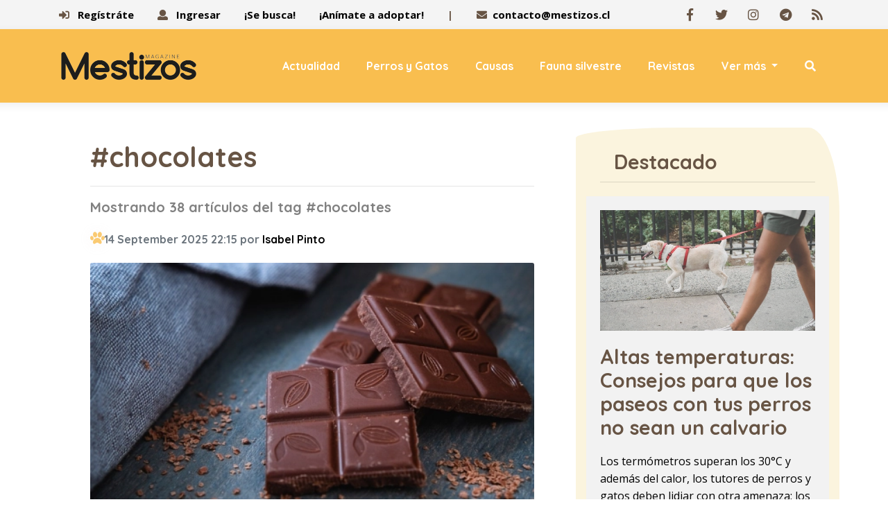

--- FILE ---
content_type: text/html
request_url: https://www.mestizos.cl/tag/chocolates/
body_size: 9597
content:
                                                                                                                                                                            <!DOCTYPE html>
<html lang="es">
   <head>
     
        <meta charset="utf-8">
   <meta name="viewport" content="width=device-width, initial-scale=1, maximum-scale=1">
   <meta name="robots" content="follow, index, max-snippet:-1, max-video-preview:-1, max-image-preview:large"/>
   <script async="" src="https://cdn.ampproject.org/v0.js"></script>
   <script async="" custom-element="amp-twitter" src="https://cdn.ampproject.org/v0/amp-twitter-0.1.js"></script>
   <script async="" custom-element="amp-instagram" src="https://cdn.ampproject.org/v0/amp-instagram-0.1.js"></script>
   <script async="" custom-element="amp-facebook" src="https://cdn.ampproject.org/v0/amp-facebook-0.1.js"></script>
   <script async="" custom-element="amp-iframe" src="https://cdn.ampproject.org/v0/amp-iframe-0.1.js"></script>
   <script async="" custom-element="amp-youtube" src="https://cdn.ampproject.org/v0/amp-youtube-0.1.js"></script>

   

   <!--[if IE]>
   <meta http-equiv="X-UA-Compatible" content="IE=edge">
   <![endif]-->
   <!-- page title -->
   
   <title>#chocolates - Mestizos Magazine</title>
   
   <!--[if lt IE 9]>
   <script src="js/respond.js"></script>
   <![endif]-->

   <script>window.pushMST_config={"vapidPK":"BOCda_4ebYdwfmqSVcGP1Y7FM3v4uZQ9pcsmJ8h12Re0N1NLmf0AhFXOl2Re5K3yZHiJwgxla7bCc04CQ2oZoko","enableOverlay":true,"swPath":"/sw.js","i18n":{}};
  var pushmasterTag = document.createElement('script');
  pushmasterTag.src = "https://cdn.pushmaster-cdn.xyz/scripts/publishers/6852d9b4cd697f7c4f92eef6/SDK.js";
  pushmasterTag.setAttribute('defer','');

  var firstScriptTag = document.getElementsByTagName('script')[0];
  firstScriptTag.parentNode.insertBefore(pushmasterTag, firstScriptTag);
</script>

   <!-- Font files -->
   <link href="https://fonts.googleapis.com/css?family=Open+Sans:400,700%7CQuicksand:400,500,700" rel="stylesheet">
   <link href="/fonts/flaticon/flaticon.css" rel="stylesheet" type="text/css">
   <link href="/fonts/fontawesome/fontawesome-all.min.css" rel="stylesheet" type="text/css">
   <!-- Fav icons -->
   <link rel="apple-touch-icon" sizes="57x57" href="/apple-icon-57x57.png">
   <link rel="apple-touch-icon" sizes="72x72" href="/apple-icon-72x72.png">
   <link rel="apple-touch-icon" sizes="114x114" href="/apple-icon-114x114.png">
   <link rel="shortcut icon" type="image/x-icon" href="/favicon.ico">
   <!-- Bootstrap core CSS -->
   <link href="/vendor/bootstrap/css/bootstrap.min.css" rel="stylesheet">
   <!-- style CSS -->
   <link href="/css/style.css?v=1.3" rel="stylesheet">
   <!-- plugins CSS -->
   <link href="/css/plugins.css" rel="stylesheet">
   <!-- Colors CSS -->
   <link href="/styles/maincolors.css" rel="stylesheet">
   <!-- LayerSlider CSS -->
   <link rel="stylesheet" href="/vendor/layerslider/css/layerslider.css">

   <meta name="keywords" content="artículos de chocolates, chocolates, mestizos" />
   <meta name="author" content="">
   
   <link rel="canonical" href="https://www.mestizos.cl/tag/chocolates/" />
   

   
   

   <meta property="og:title" content="chocolates" />
   

   
   
   
     
     
     
   

   <script type="text/javascript">
   	!function(){"use strict";function e(e){var t=!(arguments.length>1&&void 0!==arguments[1])||arguments[1],c=document.createElement("script");c.src=e,t?c.type="module":(c.async=!0,c.type="text/javascript",c.setAttribute("nomodule",""));var n=document.getElementsByTagName("script")[0];n.parentNode.insertBefore(c,n)}!function(t,c){!function(t,c,n){var a,o,r;n.accountId=c,null!==(a=t.marfeel)&&void 0!==a||(t.marfeel={}),null!==(o=(r=t.marfeel).cmd)&&void 0!==o||(r.cmd=[]),t.marfeel.config=n;var i="https://sdk.mrf.io/statics";e("".concat(i,"/marfeel-sdk.js?id=").concat(c),!0),e("".concat(i,"/marfeel-sdk.es5.js?id=").concat(c),!1)}(t,c,arguments.length>2&&void 0!==arguments[2]?arguments[2]:{})}(window,3533,{} /*config*/)}();
   </script>

   
   <meta property="og:image" content="https://img.mestizos.cl/upload/2025/09/17161D514C434D6D14120F56534945761F15171853444D7517-512x288.webp" />
   <meta property="og:image:secure_url" content="https://img.mestizos.cl/upload/2025/09/17161D514C434D6D14120F56534945761F15171853444D7517-512x288.webp" />
   <meta property="og:image:type" content="image/jpeg" />
   <meta property="og:image:width" content="1024" />
   <meta property="og:image:height" content="576" />
   <meta property="og:image:alt" content="" />
   
   <meta property="og:type" content="website" />

   
   <meta name="description" content="Revisa todos los artículos de la etiqueta chocolates" />
   
   <meta property="og:description" content="" />
   
   <meta name="description" content="chocolates" />
   

   
   <meta property="og:url" content="https://www.mestizos.cl/tag/chocolates/" />
   
   <meta property="og:site_name" content="Mestizos Magazine" />
   <meta property="fb:pages" content="496528723740054" />
   <meta property="fb:app_id" content="3222628008067244" />
   
   <meta name="twitter:title" content="chocolates" />
   
   <meta name="twitter:description" content="" />
   
   <meta name="twitter:image" content="https://img.mestizos.cl/upload/2025/09/17161D514C434D6D14120F56534945761F15171853444D7517-512x288.webp">
   <meta name="twitter:image:alt" content="" />
   
   <meta name="twitter:card" content="summary_large_image" />
   <meta name="twitter:site" content="@mestizos_cl" />

   
     
   

   
     
   

   
     <script type='application/ld+json'>
     {"@context": "http://schema.org",
     "@type": "NewsArticle",
     "mainEntityOfPage": {"@type": "WebPage","@id": "/tag/chocolates/"},
     "headline": "chocolates",
     "articleSection": "-",
     "description": "Revisa todos los artículos de la etiqueta chocolates",
     "image": [{"@type": "ImageObject","url": "https://img.mestizos.cl/upload/2025/09/17161D514C434D6D14120F56534945761F15171853444D7517-512x288.webp","width": 1024,"height": 576}],
     "datePublished": "",
     "dateModified": "",
     "author": {"@type": "Person","name": ""},
     "publisher": {"@type": "Organization","name": "Mestizos Magazine","logo": {"@type": "ImageObject","url": "/img/Logo-Mestizos-Magazine.png","width": "1300","height": "380"}}}
     </script>
   


   <script>

   dataLayer = [{
     'article_id'       : '0',
     'author_name'      : '',
     'category_name'    : '-',
     'category_slug'    : '',
     'content_type'     : 'landing',
     'canonical'        : 'https://www.mestizos.cl/tag/chocolates/',
     'publication_date' : ''
   }];
   </script>

   <!-- Google Tag Manager -->
   <script>(function(w,d,s,l,i){w[l]=w[l]||[];w[l].push({'gtm.start':
   new Date().getTime(),event:'gtm.js'});var f=d.getElementsByTagName(s)[0],
   j=d.createElement(s),dl=l!='dataLayer'?'&l='+l:'';j.async=true;j.src=
   'https://www.googletagmanager.com/gtm.js?id='+i+dl;f.parentNode.insertBefore(j,f);
   })(window,document,'script','dataLayer','GTM-MMKJQ4N');</script>
   <!-- End Google Tag Manager -->

   <script src="https://www.gstatic.com/firebasejs/8.10.1/firebase-app.js"></script>
   <script src="https://www.gstatic.com/firebasejs/8.10.1/firebase-messaging.js"></script>
   <script type="text/javascript" src="/js/push.js?v=0"></script>

   <!--<script src="/js/lazyload.js"></script>
   <script>
   window.addEventListener("load", function(event) {
   		lazyload();
   });
   </script>-->

     <script async src="https://pagead2.googlesyndication.com/pagead/js/adsbygoogle.js?client=ca-pub-5776332639570264" crossorigin="anonymous"></script>

   </head>
   <!-- ==== body starts ==== -->
   <body id="top">

      <!-- Preloader -->
      <!--<div id="preloader">
         <div class="spinner">
            <div class="bounce1"></div>
         </div>
      </div>-->
      <!-- /Preloader ends -->
      <!-- /Preloader ends -->
<nav id="main-nav" class="navbar-expand-xl fixed-top">
   <div class="row">
      <!-- Start Top Bar -->
      <div class="container-fluid top-bar">
         <div class="container">
            <div class="row">
               <div class="col-md-12">
                  <!-- Start Contact Info -->
                  <ul class="contact-details float-left">
                    <!-- if expr="$REQUEST_URI = /se-busca/" -->
                    <li><a href="#" id="openPopupRegister"><i class="fa fa-sign-in-alt" aria-hidden="true"></i> Regístráte</a></li>
                    <li><a href="#" id="openPopupLogin"><i class="fa fa-user" aria-hidden="true"></i> Ingresar</a></li>
                    <li><a title="¡Se busca!" href="/se-busca/"> ¡Se busca! </a></li>
                    <li><a title="¡Anímate a adoptar!" href="/animate-a-adoptar/"> ¡Anímate a adoptar!</a></li>
                    <li>|</li>
                    <!-- endif-->
                    <li><i class="fa fa-envelope"></i><a href="/cdn-cgi/l/email-protection#a5c6cacbd1c4c6d1cae5c8c0d6d1ccdfcad68bc6c9"><span class="__cf_email__" data-cfemail="adcec2c3d9ccced9c2edc0c8ded9c4d7c2de83cec1">[email&#160;protected]</span></a></li>
                     <!--<li><i class="fa fa-phone"></i>(123) 456-789</li>-->
                  </ul>
                  <!-- End Contact Info -->
                  <!-- Start Social Links -->
                  <ul class="social-list float-right list-inline">
                     <li class="list-inline-item"><a target="_blank" title="Facebook" href="https://www.facebook.com/mestizosmagazine"><i class="fab fa-facebook-f"></i></a></li>
                     <li class="list-inline-item"><a target="_blank" title="Twitter" href="https://twitter.com/mestizos_cl"><i class="fab fa-twitter"></i></a></li>
                     <li class="list-inline-item"><a target="_blank" title="Instagram" href="https://www.instagram.com/mestizosmagazine/"><i class="fab fa-instagram"></i></a></li>
                     <li class="list-inline-item"><a target="_blank" title="Telegram" href="https://t.me/mestizos_cl"><i class="fab fa-telegram"></i></a></li>
                     <li class="list-inline-item"><a target="_blank" title="RSS" href="https://www.mestizos.cl/rss/global.xml"><i class="fa fa-rss"></i></a></li>

                  </ul>
                  <!-- /End Social Links -->
               </div>
               <!-- col-md-12 -->
            </div>
            <!-- /row -->
         </div>
         <!-- /container -->
      </div>
      <!-- End Top bar -->
      <!-- Navbar Starts -->
      <div class="navbar container-fluid">
         <div class="container ">
            <!-- logo -->
            <a class="navbar-brand" href="/">
            <img src="/img/Logo-Mestizos-Magazine.png" title="Logo" style="width:200px">
            </a>
            <!-- Navbartoggler -->
            <button class="navbar-toggler" type="button" data-toggle="collapse" data-target="#navbarResponsive" aria-controls="navbarResponsive" aria-expanded="false" aria-label="Toggle navigation">
            <span class="navbar-toggle-icon">
            <i class="fas fa-bars"></i>
            </span>
            </button>
            <div class="collapse navbar-collapse" id="navbarResponsive">
               <ul class="navbar-nav ml-auto">
                  
                    <li class="nav-item">
                 <a class="nav-link" href="/categoria/actualidad-animal/" >Actualidad</a>
              </li><li class="nav-item">
                 <a class="nav-link" href="/categoria/perros-y-gatos/" >Perros y Gatos</a>
              </li><li class="nav-item">
                 <a class="nav-link" href="/categoria/causas/" >Causas</a>
              </li><li class="nav-item">
                 <a class="nav-link" href="/categoria/fauna-silvestre/" >Fauna silvestre</a>
              </li><li class="nav-item">
                 <a class="nav-link" href="/categoria/revistas/" >Revistas</a>
              </li><li class="nav-item dropdown">
                 <a class="nav-link dropdown-toggle" href="/categoria/mestizos-magazine/"  id="services-dropdown" data-toggle="dropdown" aria-haspopup="true" aria-expanded="false">
                 Ver más
                 </a>
                 <div class="dropdown-menu" aria-labelledby="services-dropdown" style="display: none;">
                    <a class="dropdown-item" href="/categoria/mestizos-magazine/">Mestizos Magazine</a>
                 <a class="dropdown-item" href="/categoria/adopciones/">Adopciones</a><a class="dropdown-item" href="/categoria/sociales/">Sociales</a><a class="dropdown-item" href="/categoria/marcas-conscientes/">Marcas conscientes</a><a class="dropdown-item" href="/categoria/vida-cruelty-free/">Vida Cruelty Free</a>      <a class="dropdown-item" href="/se-busca/">¡SE BUSCA!</a>
                 </div>
              </li>  
                  
                  <li class="nav-item">
                  <a class="nav-link" href="/buscador/"><i class="fa fa-search"></i></a>
                  </li>
               </ul>
               <!--/ul -->
            </div>
            <!--collapse -->
         </div>
         <!-- /container -->
      </div>
      <!-- /navbar -->
   </div>
   <!--/row -->
   

</nav>



<!-- /nav -->

<!-- /jumbotron -->


      <!-- ==== Page Content ==== -->
      <div class="page">
         <div class="container">
            <div class="row">
               <!-- Post Content Column -->
               <div class="col-lg-8 card blog-card">
                  <div class="card-body">
                     <h1 class="card-title-h1">#chocolates</h1>
                     <!-- Post info-->

                     <hr>
                     <!-- Post Content -->
                     <p class="lead">
                       
                       Mostrando 38 artículos del tag #chocolates

                     </p>




                     <!-- Tag -->
                     <!--/Tag -->
                        <div class=""><div class="post-info border-irregular2 text-muted">14 September 2025 22:15 por <a href="/autor/isabel-pinto/" title="Isabel Pinto">Isabel Pinto</a></div><a href="https://www.mestizos.cl/actualidad-animal/2025/09/14/dia-del-chocolate-por-que-se-conmemora-este-dia.html" title="Día del chocolate ¿Por qué se conmemora este día? "><img class="card-img-top img-fluid" src="https://img.mestizos.cl/upload/2025/09/17161D514C434D6D14120F56534945761F15171853444D7517-512x288.webp" alt="Día del chocolate ¿Por qué se conmemora este día? "></a><div class="card-body"><a href="https://www.mestizos.cl/actualidad-animal/2025/09/14/dia-del-chocolate-por-que-se-conmemora-este-dia.html" title="Día del chocolate ¿Por qué se conmemora este día? "><h3 class="card-title">Día del chocolate ¿Por qué se conmemora este día? </h3></a><p class="card-text mt-3">Cada 13 de septiembre el mundo entero rinde homenaje a este exquisito alimento que no sólo encanta por su sabor, sino que además tiene múltiples beneficios para nuestra salud.</a></div></div><div class=""><div class="post-info border-irregular2 text-muted">02 September 2025 18:37 por <a href="/autor/isabel-pinto/" title="Isabel Pinto">Isabel Pinto</a></div><a href="https://www.mestizos.cl/actualidad-animal/2025/09/02/recetas-para-endulzar-septiembre.html" title="Recetas para endulzar septiembre"><img class="card-img-top img-fluid" src="https://img.mestizos.cl/upload/2023/08/17161D574C434C6D15170F56534945741F171E185346457017-512x288.webp" alt="Recetas para endulzar septiembre"></a><div class="card-body"><a href="https://www.mestizos.cl/actualidad-animal/2025/09/02/recetas-para-endulzar-septiembre.html" title="Recetas para endulzar septiembre"><h3 class="card-title">Recetas para endulzar septiembre</h3></a><p class="card-text mt-3">Paccari junto a @camichamy nos traen tres entretenidas y sabrosas ideas para endulzar esta temporada.</a></div></div><div class=""><div class="post-info border-irregular2 text-muted">04 August 2025 15:33 por <a href="/autor/isabel-pinto/" title="Isabel Pinto">Isabel Pinto</a></div><a href="https://www.mestizos.cl/actualidad-animal/2025/08/04/chocolate-tres-recetas-imperdibles-para-un-dulce-invierno.html" title="Chocolate: Tres recetas imperdibles para un dulce invierno  "><img class="card-img-top img-fluid" src="https://img.mestizos.cl/upload/2024/07/17161D504C43436D16170F56524941721F161D185345417615-512x288.webp" alt="Chocolate: Tres recetas imperdibles para un dulce invierno  "></a><div class="card-body"><a href="https://www.mestizos.cl/actualidad-animal/2025/08/04/chocolate-tres-recetas-imperdibles-para-un-dulce-invierno.html" title="Chocolate: Tres recetas imperdibles para un dulce invierno  "><h3 class="card-title">Chocolate: Tres recetas imperdibles para un dulce invierno  </h3></a><p class="card-text mt-3">La chef Nicole Palominos @cocinoconplantas, quien autora del libro de recetas veganas Cocino con plantas nos comparte tres preparaciones donde el chocolate Paccari es el protagonista.</a></div></div><div class=""><div class="post-info border-irregular2 text-muted">31 July 2025 15:33 por <a href="/autor/isabel-pinto/" title="Isabel Pinto">Isabel Pinto</a></div><a href="https://www.mestizos.cl/vida-cruelty-free/2025/07/31/receta-chocolate-caliente-para-un-dulce-invierno.html" title="Receta: Chocolate caliente para un dulce invierno"><img class="card-img-top img-fluid" src="https://img.mestizos.cl/upload/2023/07/17161D574C43436D17150F56504944751F141F185346447315-512x288.webp" alt="Receta: Chocolate caliente para un dulce invierno"></a><div class="card-body"><a href="https://www.mestizos.cl/vida-cruelty-free/2025/07/31/receta-chocolate-caliente-para-un-dulce-invierno.html" title="Receta: Chocolate caliente para un dulce invierno"><h3 class="card-title">Receta: Chocolate caliente para un dulce invierno</h3></a><p class="card-text mt-3">Prepárate para los días fríos o lluviosos ¡Imposible resistirse a un rico chocolate! </a></div></div><div class=""><div class="post-info border-irregular2 text-muted">20 April 2025 11:03 por <a href="/autor/isabel-pinto/" title="Isabel Pinto">Isabel Pinto</a></div><a href="https://www.mestizos.cl/actualidad-animal/2025/04/20/pascua-de-resurreccion-guia-para-compartir-con-el-perro-sin-que-se-intoxique-con-chocolates.html" title="Pascua de Resurrección: Guía para compartir con el perro sin que se intoxique con chocolates"><img class="card-img-top img-fluid" src="https://img.mestizos.cl/upload/2024/03/17161D504C43476D17110F56534940781F13171853464D7717-512x288.webp" alt="Pascua de Resurrección: Guía para compartir con el perro sin que se intoxique con chocolates"></a><div class="card-body"><a href="https://www.mestizos.cl/actualidad-animal/2025/04/20/pascua-de-resurreccion-guia-para-compartir-con-el-perro-sin-que-se-intoxique-con-chocolates.html" title="Pascua de Resurrección: Guía para compartir con el perro sin que se intoxique con chocolates"><h3 class="card-title">Pascua de Resurrección: Guía para compartir con el perro sin que se intoxique con chocolates</h3></a><p class="card-text mt-3">El cacao tiene una sustancia que puede provocar a los perros hiperactividad, vómitos, diarreas, temblor muscular, taquicardia, convulsiones, incluso la muerte.</a></div></div><div class=""><div class="post-info border-irregular2 text-muted">18 April 2025 13:58 por <a href="/autor/isabel-pinto/" title="Isabel Pinto">Isabel Pinto</a></div><a href="https://www.mestizos.cl/actualidad-animal/2025/04/18/perros-y-gatos-que-podemos-darles-para-no-dejarlos-sin-pascua.html" title="Perros y gatos  ¿Qué podemos darles para no dejarlos sin Pascua? "><img class="card-img-top img-fluid" src="https://img.mestizos.cl/upload/2025/04/17161D514C43406D14150F56504946711F131F185344477711-512x288.webp" alt="Perros y gatos  ¿Qué podemos darles para no dejarlos sin Pascua? "></a><div class="card-body"><a href="https://www.mestizos.cl/actualidad-animal/2025/04/18/perros-y-gatos-que-podemos-darles-para-no-dejarlos-sin-pascua.html" title="Perros y gatos  ¿Qué podemos darles para no dejarlos sin Pascua? "><h3 class="card-title">Perros y gatos  ¿Qué podemos darles para no dejarlos sin Pascua? </h3></a><p class="card-text mt-3">La veterinaria Daniela Guzmán explica los efectos tóxicos del chocolate en los animales. Además, entrega alternativas seguras para celebrar con nuestros perros y gatos la Pascua.</a></div></div><div class=""><div class="post-info border-irregular2 text-muted">18 April 2025 10:49 por <a href="/autor/isabel-pinto/" title="Isabel Pinto">Isabel Pinto</a></div><a href="https://www.mestizos.cl/actualidad-animal/2025/04/18/chocolates-en-semana-santa-llaman-a-prevenir-intoxicaciones-en-los-animales.html" title="Chocolates en Semana Santa: Llaman a prevenir intoxicaciones en los animales"><img class="card-img-top img-fluid" src="https://img.mestizos.cl/upload/2023/04/17161D574C43406D15150F55564944731F171818534741771D-512x288.webp" alt="Chocolates en Semana Santa: Llaman a prevenir intoxicaciones en los animales"></a><div class="card-body"><a href="https://www.mestizos.cl/actualidad-animal/2025/04/18/chocolates-en-semana-santa-llaman-a-prevenir-intoxicaciones-en-los-animales.html" title="Chocolates en Semana Santa: Llaman a prevenir intoxicaciones en los animales"><h3 class="card-title">Chocolates en Semana Santa: Llaman a prevenir intoxicaciones en los animales</h3></a><p class="card-text mt-3">El Colegio Médico Veterinario (Colmevet) alerta que el chocolate no es recomendable para perros y gatos, ya que tiene un componente tóxico para ellos.</a></div></div><div class=""><div class="post-info border-irregular2 text-muted">17 April 2025 18:53 por <a href="/autor/isabel-pinto/" title="Isabel Pinto">Isabel Pinto</a></div><a href="https://www.mestizos.cl/actualidad-animal/2025/04/17/semana-santa-tres-exquisitas-recetas-para-disfrutar-una-dulce-pascua.html" title="Semana Santa: Tres exquisitas recetas para disfrutar una dulce Pascua "><img class="card-img-top img-fluid" src="https://img.mestizos.cl/upload/2024/03/17161D504C43476D17130F56524946711F171E1853464D761D-512x288.webp" alt="Semana Santa: Tres exquisitas recetas para disfrutar una dulce Pascua "></a><div class="card-body"><a href="https://www.mestizos.cl/actualidad-animal/2025/04/17/semana-santa-tres-exquisitas-recetas-para-disfrutar-una-dulce-pascua.html" title="Semana Santa: Tres exquisitas recetas para disfrutar una dulce Pascua "><h3 class="card-title">Semana Santa: Tres exquisitas recetas para disfrutar una dulce Pascua </h3></a><p class="card-text mt-3">Se acerca la Pascua de Resurrección y con ella los esperados huevitos. Pero ¿qué tal si este año no sólo disfrutas del chocolate de esa forma y lo aprovechas cocinando deliciosas recetas en familia?</a></div></div><div class=""><div class="post-info border-irregular2 text-muted">14 April 2025 08:32 por <a href="/autor/isabel-pinto/" title="Isabel Pinto">Isabel Pinto</a></div><a href="https://www.mestizos.cl/perros-y-gatos/2025/04/14/perros-y-gatos-en-semana-santa-que-podemos-darles-para-no-dejarlos-sin-pascua.html" title="Perros y gatos en Semana Santa ¿Qué podemos darles para no dejarlos sin Pascua?"><img class="card-img-top img-fluid" src="https://img.mestizos.cl/upload/2025/04/17161D514C43406D14150F56504946711F131F185344477711-512x288.webp" alt="Perros y gatos en Semana Santa ¿Qué podemos darles para no dejarlos sin Pascua?"></a><div class="card-body"><a href="https://www.mestizos.cl/perros-y-gatos/2025/04/14/perros-y-gatos-en-semana-santa-que-podemos-darles-para-no-dejarlos-sin-pascua.html" title="Perros y gatos en Semana Santa ¿Qué podemos darles para no dejarlos sin Pascua?"><h3 class="card-title">Perros y gatos en Semana Santa ¿Qué podemos darles para no dejarlos sin Pascua?</h3></a><p class="card-text mt-3">La veterinaria Daniela Guzmán explica los efectos tóxicos del chocolate en perros y gatos. Además, entrega alternativas seguras para celebrar con ellos la Pascua.</a></div></div><div class=""><div class="post-info border-irregular2 text-muted">16 October 2024 14:03 por <a href="/autor/isabel-pinto/" title="Isabel Pinto">Isabel Pinto</a></div><a href="https://www.mestizos.cl/actualidad-animal/2024/10/16/dia-mundial-de-la-alimentacion.html" title="Día Mundial de la alimentación"><img class="card-img-top img-fluid" src="https://img.mestizos.cl/upload/2024/10/17161D504C42446D14100F55514940771F131F1853454C721D-512x288.webp" alt="Día Mundial de la alimentación"></a><div class="card-body"><a href="https://www.mestizos.cl/actualidad-animal/2024/10/16/dia-mundial-de-la-alimentacion.html" title="Día Mundial de la alimentación"><h3 class="card-title">Día Mundial de la alimentación</h3></a><p class="card-text mt-3">La alimentación es la tercera necesidad humana más básica después del aire y el agua. Sin embargo, pese a los crecientes esfuerzos que están haciendo los agricultores para producir los alimentos que el mundo necesita, el hambre aún persiste.</a></div></div>
                     <div id="Result"></div>
                     <div class="cargarmas">
                     <center>
                     <div id="cargando">
                     <h1><i class="fas fa-circle-notch fa-spin"></i> Cargando</h1>
                     </div>
                     <input type="hidden" id="pagina" value="1">
                     <buttom type="buttom" data-type="tag" data-slug="chocolates" id="cargarMas">CARGAR MÁS</buttom>
                     </center>
                     </div>


                  </div>
                  <!--/Card-body -->
               </div>
               <!-- /col-lg -->
               <!-- Sidebar Widgets Column -->
<div class="blog-sidebar bg-light-custom  h-50 border-irregular1 col-lg-4">
  <div class="card">
     <h5 class="card-header">Destacado</h5>
  </div>
   <figure class="col-lg-12 team-style3"><a href="/actualidad-animal/2025/12/02/altas-temperaturas-consejos-para-que-los-paseos-con-tus-perros-no-sean-un-calvario.html" title="Altas temperaturas: Consejos para que los paseos con tus perros no sean un calvario"><img src="https://img.mestizos.cl/upload/2023/09/17161D574C434D6D17120F56524947721F131D185346477113-512x288.webp" class="img-fluid" alt="Altas temperaturas: Consejos para que los paseos con tus perros no sean un calvario" /></a><figcaption><a href="/actualidad-animal/2025/12/02/altas-temperaturas-consejos-para-que-los-paseos-con-tus-perros-no-sean-un-calvario.html" title="Altas temperaturas: Consejos para que los paseos con tus perros no sean un calvario"><h5>Altas temperaturas: Consejos para que los paseos con tus perros no sean un calvario</h5><p>Los termómetros superan los 30°C y además del calor, los tutores de perros y gatos deben lidiar con otra amenaza: los rayos UV. ¿Qué medidas tomar?</p></a></figcaption></figure>     


   <!-- 320x250_1 -->
   <center>
   <ins class="adsbygoogle"
        style="display:inline-block;width:320px;height:250px"
        data-ad-client="ca-pub-5776332639570264"
        data-ad-slot="2334167681"></ins>
   <script data-cfasync="false" src="/cdn-cgi/scripts/5c5dd728/cloudflare-static/email-decode.min.js"></script><script>
        (adsbygoogle = window.adsbygoogle || []).push({});
   </script>
   </center>

   <!-- Search Widget -->
   <div class="card">
      <h5 class="card-header">Buscar</h5>
      <div class="card-body">
        <form name="formBuscar" method="get" action="/buscador/">
         <div class="input-group">
            <input type="text" name="s" required class="form-control" placeholder="buscar por...">
            <span class="input-group-btn">
            <button class="btn btn-secondary" type="submit">Vamos!</button>
            </span>
          </div>
        </form>
      </div>
   </div>

   <iframe src="https://www.quecocinarhoy.com/external-widget/" width="100%" height="120" frameborder="0" scrolling="no"></iframe>

   <div class="card">
      <h5 class="card-header">Revista </h5>
   </div>
   <center><a href="/revistas/2025/08/05/edicion-128.html"><img width="250" src="https://img.mestizos.cl/upload/2025/08/17161D514C434C6D15130F55534944701F17191853444C7016.jpg" title="Edición 128"></a><a class="btn btn-light btn-sm" href="/categoria/revistas/" title="Revistas">Ediciones Anteriores</a></center> 

   <!-- 300x250_2 -->
      <center><ins class="adsbygoogle"
         style="display:inline-block;width:300px;height:250px"
         data-ad-client="ca-pub-5776332639570264"
         data-ad-slot="3591409032"></ins>
    <script>
         (adsbygoogle = window.adsbygoogle || []).push({});
    </script></center>

   
   <div class="card">
      <h5 class="card-header"><a href="/se-busca/">¡SE BUSCA!</a></h5>
      <div class="card-body">
        <div class="counter"><a href="https://www.mestizos.cl/se-busca/2023/07/28/se-busca-prego-esta-perdido.html" title="¡Se busca! Prego está perdido"><img class="img-fluid" src="https://img.mestizos.cl/upload/2023/07/17161D574C43436D171E0F55584945731F141718534644751D-512x288.webp" alt=""><h3 class="title">¡SE BUSCA!</h3></a>
          <a class="btn btn-primary" href="/se-busca/">¡Publica!</a></div>

      </div>
   </div>
   



   <!-- Categories Widget -->
   <div class="card">
      <h5 class="card-header">Lo más visto</h5>
      <div class="comment row countmasvisto">
                 <div class="col-3 comment-img text-center float-left">
                    <a href="/actualidad-animal/2026/01/15/fallece-bo-el-perro-de-jose-antonio-neme.html" title="Fallece Bo: El perro de José Antonio Neme"><img width="70" height="70" class="rounded img-fluid m-x-auto" src="https://img.mestizos.cl/upload/2026/01/17161D524C43456D14130F55524941751F131B18534B467210-150x150.webp" alt="Fallece Bo: El perro de José Antonio Neme"></a>
                 </div>
                 <div class="col-9 float-right">
                    <a href="/actualidad-animal/2026/01/15/fallece-bo-el-perro-de-jose-antonio-neme.html" title=""><strong>Fallece Bo: El perro de José Antonio Neme</strong></a>
                 </div>
              </div><div class="comment row countmasvisto">
                 <div class="col-3 comment-img text-center float-left">
                    <a href="/actualidad-animal/2026/01/16/jornada-de-adopcion-busca-encontrarle-hogar-a-perros-y-gatos.html" title="Jornada de adopción busca encontrarle hogar a perros y gatos"><img width="70" height="70" class="rounded img-fluid m-x-auto" src="https://img.mestizos.cl/upload/2025/04/17161D514C43406D17120F56534941781F171A185344407117-150x150.webp" alt="Jornada de adopción busca encontrarle hogar a perros y gatos"></a>
                 </div>
                 <div class="col-9 float-right">
                    <a href="/actualidad-animal/2026/01/16/jornada-de-adopcion-busca-encontrarle-hogar-a-perros-y-gatos.html" title=""><strong>Jornada de adopción busca encontrarle hogar a perros y gatos</strong></a>
                 </div>
              </div><div class="comment row countmasvisto">
                 <div class="col-3 comment-img text-center float-left">
                    <a href="/actualidad-animal/2026/01/15/parque-laguna-del-laja-sag-y-conaf-instalan-camaras-trampa-ante-avistamiento-de-huemules.html" title="Parque Laguna del Laja: SAG y CONAF instalan cámaras trampa ante avistamiento de huemules"><img width="70" height="70" class="rounded img-fluid m-x-auto" src="https://img.mestizos.cl/upload/2026/01/17161D524C43456D14120F56524947711F151D18534B467211-150x150.webp" alt="Parque Laguna del Laja: SAG y CONAF instalan cámaras trampa ante avistamiento de huemules"></a>
                 </div>
                 <div class="col-9 float-right">
                    <a href="/actualidad-animal/2026/01/15/parque-laguna-del-laja-sag-y-conaf-instalan-camaras-trampa-ante-avistamiento-de-huemules.html" title=""><strong>Parque Laguna del Laja: SAG y CONAF instalan cámaras trampa ante avistamiento de huemules</strong></a>
                 </div>
              </div><div class="comment row countmasvisto">
                 <div class="col-3 comment-img text-center float-left">
                    <a href="/perros-y-gatos/2026/01/16/claves-para-ensenarle-donde-orinar-a-un-cachorro-no-le-grites-y-refuerzalo-positivamente.html" title="Claves para enseñarle dónde orinar a un cachorro: No le grites y refuerzalo positivamente"><img width="70" height="70" class="rounded img-fluid m-x-auto" src="https://img.mestizos.cl/upload/2025/01/17161D514C43456D14130F56524946771F141E185344457210-150x150.webp" alt="Claves para enseñarle dónde orinar a un cachorro: No le grites y refuerzalo positivamente"></a>
                 </div>
                 <div class="col-9 float-right">
                    <a href="/perros-y-gatos/2026/01/16/claves-para-ensenarle-donde-orinar-a-un-cachorro-no-le-grites-y-refuerzalo-positivamente.html" title=""><strong>Claves para enseñarle dónde orinar a un cachorro: No le grites y refuerzalo positivamente</strong></a>
                 </div>
              </div><div class="comment row countmasvisto">
                 <div class="col-3 comment-img text-center float-left">
                    <a href="/vida-cruelty-free/2026/01/16/el-super-serum-para-el-contorno-de-ojos-de-natura-chronos-derma-es-elegido-producto-del-ano-2026.html" title="El súper Sérum para el contorno de ojos de Natura Chronos Derma es elegido Producto del Año 2026"><img width="70" height="70" class="rounded img-fluid m-x-auto" src="https://img.mestizos.cl/upload/2026/01/17161D524C43456D14130F56524940791F151918534B467213-150x150.webp" alt="El súper Sérum para el contorno de ojos de Natura Chronos Derma es elegido Producto del Año 2026"></a>
                 </div>
                 <div class="col-9 float-right">
                    <a href="/vida-cruelty-free/2026/01/16/el-super-serum-para-el-contorno-de-ojos-de-natura-chronos-derma-es-elegido-producto-del-ano-2026.html" title=""><strong>El súper Sérum para el contorno de ojos de Natura Chronos Derma es elegido Producto del Año 2026</strong></a>
                 </div>
              </div><div class="comment row countmasvisto">
                 <div class="col-3 comment-img text-center float-left">
                    <a href="/perros-y-gatos/2026/01/15/estudio-a-los-gatos-les-afecta-la-inestabilidad-emocional-de-sus-humanos.html" title="Estudio: A los gatos les afecta la inestabilidad emocional de sus humanos"><img width="70" height="70" class="rounded img-fluid m-x-auto" src="https://img.mestizos.cl/upload/2023/01/17161D574C43456D14130F56524940701F131E18534744711C-150x150.webp" alt="Estudio: A los gatos les afecta la inestabilidad emocional de sus humanos"></a>
                 </div>
                 <div class="col-9 float-right">
                    <a href="/perros-y-gatos/2026/01/15/estudio-a-los-gatos-les-afecta-la-inestabilidad-emocional-de-sus-humanos.html" title=""><strong>Estudio: A los gatos les afecta la inestabilidad emocional de sus humanos</strong></a>
                 </div>
              </div>                        
   </div>
   <!-- Side Widget
   <div class="card">
      <h5 class="card-header">Artículo Destacado</h5>
      <div class="card-body">
         <img src="/img/gallery/gallery1.jpg" class="img-fluid" alt=""/>
      </div>
   </div>
    Side Widget -->
   <div class="card">
      <h5 class="card-header">Tags</h5>
      <div class="card-body">
         <a href="/tag/animales/" class="badge badge-pill badge-default" title="animales">#animales</a><a href="/tag/perros/" class="badge badge-pill badge-default" title="perros">#perros</a><a href="/tag/mascotas/" class="badge badge-pill badge-default" title="mascotas">#mascotas</a><a href="/tag/gatos/" class="badge badge-pill badge-default" title="gatos">#gatos</a><a href="/tag/maltrato-animal/" class="badge badge-pill badge-default" title="maltrato animal">#maltrato animal</a><a href="/tag/perro/" class="badge badge-pill badge-default" title="perro">#perro</a><a href="/tag/bienestar-animal/" class="badge badge-pill badge-default" title="bienestar animal">#bienestar animal</a><a href="/tag/adopcion/" class="badge badge-pill badge-default" title="adopción">#adopción</a><a href="/tag/tenencia-responsable/" class="badge badge-pill badge-default" title="tenencia responsable">#tenencia responsable</a><a href="/tag/colmevet/" class="badge badge-pill badge-default" title="Colmevet">#Colmevet</a><a href="/tag/gato/" class="badge badge-pill badge-default" title="gato">#gato</a>  
      </div>
   </div>

   <!-- 300x250_3 -->
   <center><ins class="adsbygoogle"
        style="display:inline-block;width:300px;height:250px"
        data-ad-client="ca-pub-5776332639570264"
        data-ad-slot="9241576567"></ins>
   <script>
        (adsbygoogle = window.adsbygoogle || []).push({});
   </script>
 </center>

   <div class="card">
     <h5 class="card-header">Otros sitios</h5>
     <div class="card-body">
        <div class="list-group">
          <a target="_blank" href="//www.eldivan.cl" class="list-group-item list-group-item-action"><i class="fa fa-link"></i> El Diván</a>
          <a target="_blank" href="//vidaysalud.la" class="list-group-item list-group-item-action"><i class="fa fa-link"></i> Vida y Salud</a>
           <a target="_blank" href="//tuspeliculasyseries.com" class="list-group-item list-group-item-action"><i class="fa fa-link"></i> Tus Películas y Series</a>
           <a target="_blank" href="https://www.quecocinarhoy.com/recetas/" title="Recetas" class="list-group-item list-group-item-action"><i class="fa fa-link"></i> Recetas</a>
           <a target="_blank" href="https://www.autoguia.cl" title="Autoguia.cl" class="list-group-item list-group-item-action"><i class="fa fa-link"></i> autoguia.cl</a>
           <a target="_blank" href="https://www.revistaesoterica.com/" title="Revista esotérica" class="list-group-item list-group-item-action"><i class="fa fa-link"></i> Revista esotérica</a>

        </div>
     </div>
  </div>

  <iframe src="https://www.quecocinarhoy.com/external-widget/" width="100%" height="120" frameborder="0" scrolling="no"></iframe>
<br>
</div>


            </div>
            <!-- /.row -->

         </div>
         <!-- /.container -->
      </div>
      <!-- /page -->

      <!-- ==== footer ==== -->
<footer class="text-light">
   <div class="container">
      <div class="row">
         <div class="col-lg-6">
            <img src="/img/Logo-Mestizos-Magazine-footer.png" title="Logo" style="width:200px">
            <p class="mt-3">Un sitio web en donde encontrarás todo lo que quieras saber de tus animales favoritos: noticias, artículos, tendencias, fotos y mucho más.</p>
         </div>
         <!--/ col-lg -->
         <div class="col-lg-3">
            <h6><i class="fas fa-envelope margin-icon"></i>Contáctanos</h6>
            <ul class="list-unstyled">
               <!--<li>(123) 456-789</li>-->
               <li><a href="/cdn-cgi/l/email-protection#74171b1a001517001b34191107001d0e1b075a1718"><span class="__cf_email__" data-cfemail="b2d1dddcc6d3d1c6ddf2dfd7c1c6dbc8ddc19cd1de">[email&#160;protected]</span></a></li>
               <li>Eliodoro Yañez 2943, Providencia – Santiago</li>
            </ul>
            <!--/ul -->
         </div>
         <!--/ col-lg -->
         <div class="col-lg-3">
            <!--<img src="/img/bazar-mobile-300x134.png">-->
            <!--/ul -->
            <h6>Nuestras Redes</h6>
            <ul class="social-list float-left list-inline">
               <li class="list-inline-item "><a target="_blank" title="Facebook" href="https://www.facebook.com/mestizosmagazine"><i class="fab fa-facebook-f"></i></a></li>
               <li class="list-inline-item"><a target="_blank" title="Twitter" href="https://twitter.com/mestizos_cl"><i class="fab fa-twitter"></i></a></li>
               <li class="list-inline-item"><a target="_blank" title="Instagram" href="https://www.instagram.com/mestizosmagazine/"><i class="fab fa-instagram"></i></a></li>
               <li class="list-inline-item"><a target="_blank" title="Telegram" href="https://t.me/mestizos_cl"><i class="fab fa-telegram"></i></a></li>
               <li class="list-inline-item"><a target="_blank" title="RSS" href="https://www.mestizos.cl/rss/global.xml"><i class="fa fa-rss"></i></a></li>
            </ul>
            <h6>Agradecimientos</h6>

             freepik - <a target="_blank" href="//www.freepik.es" title="freepik">www.freepik.es</a>
         </div>
         <!--/ col-lg -->
      </div>
      <!--/ row-->
      <div class="row">
         <div class="credits col-sm-12">
            <p>© Copyright 2026 / Hosting Soporte y Desarrollo por <a href="http://www.dast.cl">www.dast.cl</a></p>
         </div>
      </div>
      <!--/ row -->
   </div>
   <!--/ container -->
   <!-- Go To Top Link -->
   <div class="page-scroll hidden-sm hidden-xs">
      <a href="#top" class="back-to-top"><i class="fa fa-angle-up"></i></a>
   </div>
   <!--/page-scroll-->
</footer>
<!--/ footer-->
<!-- Bootstrap core & Jquery -->
<script data-cfasync="false" src="/cdn-cgi/scripts/5c5dd728/cloudflare-static/email-decode.min.js"></script><script src="/vendor/jquery/jquery.min.js"></script>
<script src="/vendor/bootstrap/js/bootstrap.min.js"></script>
<!-- Custom Js -->
<script src="/js/custom.js?v=1.2"></script>
<script src="/js/plugins.js"></script>
<!-- Prefix free -->
<script src="/js/prefixfree.min.js"></script>
<script async src="/visitas/add.js"></script>

      <script src="/js/extra-article.js"></script>


   <script defer src="https://static.cloudflareinsights.com/beacon.min.js/vcd15cbe7772f49c399c6a5babf22c1241717689176015" integrity="sha512-ZpsOmlRQV6y907TI0dKBHq9Md29nnaEIPlkf84rnaERnq6zvWvPUqr2ft8M1aS28oN72PdrCzSjY4U6VaAw1EQ==" data-cf-beacon='{"version":"2024.11.0","token":"6c8d8cc3ad484bb5919fb304fe072c68","r":1,"server_timing":{"name":{"cfCacheStatus":true,"cfEdge":true,"cfExtPri":true,"cfL4":true,"cfOrigin":true,"cfSpeedBrain":true},"location_startswith":null}}' crossorigin="anonymous"></script>
</body>
</html>


--- FILE ---
content_type: text/html
request_url: https://www.quecocinarhoy.com/external-widget/
body_size: 303
content:

<script async src="https://pagead2.googlesyndication.com/pagead/js/adsbygoogle.js?client=ca-pub-5776332639570264"
     crossorigin="anonymous"></script>
<!-- Autoguia Banner Embed -->
<ins class="adsbygoogle"
     style="display:inline-block;width:320px;height:120px"
     data-ad-client="ca-pub-5776332639570264"
     data-ad-slot="1370449695"></ins>
<script>
     (adsbygoogle = window.adsbygoogle || []).push({});
</script>


--- FILE ---
content_type: text/html; charset=utf-8
request_url: https://www.google.com/recaptcha/api2/aframe
body_size: 266
content:
<!DOCTYPE HTML><html><head><meta http-equiv="content-type" content="text/html; charset=UTF-8"></head><body><script nonce="yQEc97BupAoh72EqUnKwaA">/** Anti-fraud and anti-abuse applications only. See google.com/recaptcha */ try{var clients={'sodar':'https://pagead2.googlesyndication.com/pagead/sodar?'};window.addEventListener("message",function(a){try{if(a.source===window.parent){var b=JSON.parse(a.data);var c=clients[b['id']];if(c){var d=document.createElement('img');d.src=c+b['params']+'&rc='+(localStorage.getItem("rc::a")?sessionStorage.getItem("rc::b"):"");window.document.body.appendChild(d);sessionStorage.setItem("rc::e",parseInt(sessionStorage.getItem("rc::e")||0)+1);localStorage.setItem("rc::h",'1768651321093');}}}catch(b){}});window.parent.postMessage("_grecaptcha_ready", "*");}catch(b){}</script></body></html>

--- FILE ---
content_type: text/html; charset=utf-8
request_url: https://www.google.com/recaptcha/api2/aframe
body_size: -271
content:
<!DOCTYPE HTML><html><head><meta http-equiv="content-type" content="text/html; charset=UTF-8"></head><body><script nonce="2In8IuNJlNd1VCpJUfSsyQ">/** Anti-fraud and anti-abuse applications only. See google.com/recaptcha */ try{var clients={'sodar':'https://pagead2.googlesyndication.com/pagead/sodar?'};window.addEventListener("message",function(a){try{if(a.source===window.parent){var b=JSON.parse(a.data);var c=clients[b['id']];if(c){var d=document.createElement('img');d.src=c+b['params']+'&rc='+(localStorage.getItem("rc::a")?sessionStorage.getItem("rc::b"):"");window.document.body.appendChild(d);sessionStorage.setItem("rc::e",parseInt(sessionStorage.getItem("rc::e")||0)+1);localStorage.setItem("rc::h",'1768651321093');}}}catch(b){}});window.parent.postMessage("_grecaptcha_ready", "*");}catch(b){}</script></body></html>

--- FILE ---
content_type: text/html; charset=utf-8
request_url: https://www.google.com/recaptcha/api2/aframe
body_size: -272
content:
<!DOCTYPE HTML><html><head><meta http-equiv="content-type" content="text/html; charset=UTF-8"></head><body><script nonce="4dsk-JZ5NJMnuOcj4nLDQA">/** Anti-fraud and anti-abuse applications only. See google.com/recaptcha */ try{var clients={'sodar':'https://pagead2.googlesyndication.com/pagead/sodar?'};window.addEventListener("message",function(a){try{if(a.source===window.parent){var b=JSON.parse(a.data);var c=clients[b['id']];if(c){var d=document.createElement('img');d.src=c+b['params']+'&rc='+(localStorage.getItem("rc::a")?sessionStorage.getItem("rc::b"):"");window.document.body.appendChild(d);sessionStorage.setItem("rc::e",parseInt(sessionStorage.getItem("rc::e")||0)+1);localStorage.setItem("rc::h",'1768651321093');}}}catch(b){}});window.parent.postMessage("_grecaptcha_ready", "*");}catch(b){}</script></body></html>

--- FILE ---
content_type: application/javascript
request_url: https://www.mestizos.cl/js/extra-article.js
body_size: 1605
content:
//BUSCA VISITAS POST
//AJAX HACE LA BUSQUEDA
function fncVisitPost(article_id){
    $.ajax({
            url: "/exec/visitas/getVisitas/",
            type: "POST",
            data: {
              article_id: article_id
            },
            cache: false,
            success: function(dataResult){
              var dataResult = JSON.parse(dataResult);
              if(dataResult.statusCode==200){
                if(dataResult.result[0].visitas==0){
                  texto="1 Visita";
                }else
                  if(dataResult.result[0].visitas==1){
                    texto=parseInt(dataResult.result[0].visitas)+" Visita";
                  }else{
                  texto=parseInt(dataResult.result[0].visitas)+" Visitas";
                }
                $(".views").html(texto);
              }
            }
          });
}


document.addEventListener("DOMContentLoaded", function(event) {
  if(dataLayer[0].article_id!=0){
    fncVisitPost(dataLayer[0].article_id);
  }
});


//cargar mas
//AJAX HACE LA BUSQUEDA
function fncCargarMas(tipo,slug){
  cantidadMostar=10;
  desdeMostrar=parseInt(pagina.value)*cantidadMostar;
    //$("#resultText").html('"Buscando '+word+'" <i class="fas fa-circle-notch fa-spin" aria-hidden="true"></i>');
    $.ajax({
            url: "/exec/buscador/",
            type: "POST",
            data: {
              por: tipo,
              slug: slug,
              desde : desdeMostrar,
              cantidad: cantidadMostar
            },
            cache: false,
            success: function(dataResult){
              var dataResult = JSON.parse(dataResult);
              if(dataResult.statusCode==300){
                pagina.value=0;
                //$("#resultText").html("No existen resultados para su búsqueda '"+word+"'");
                cargando.style.display="none";
                cargarMas.style.display="none";
              }else if(dataResult.statusCode==200){
                cargando.style.display="none";
                cargarMas.style.display="none";
                  pagina.value=parseInt(pagina.value)+1;
                  encontrados=dataResult.totalFound;
                  //$("#resultText").html("Resultados de búsqueda para '"+word+"' ("+encontrados+")");
                  //PINTA RESULTADO
                  for(i=0;i<dataResult.numrows;i++){
                    html='';
                    foto=dataResult.result[i]["foto"];
                    foto=foto.replace("{WxH}.jpg","150x150.webp").replace("{WxH}.jpeg","150x150.webp");
                    if(foto==""){
                      foto="2023/02/17161D574C43466D15170F55564945761F131A185347467411-150x150.webp";
                    }
                    permalink=dataResult.result[i]["permalink"];
                    permalink=permalink.replace("https://mestizos.cl/","/");


                    html=html+'<div class="comment row">';
                    html=html+'  <div class="col-3 comment-img text-center float-left">';
                    html=html+'    <a href="'+permalink+'">';
                    html=html+'      <img class="rounded-circle img-fluid m-x-auto" src="https://img.mestizos.cl/upload/'+foto+'">';
                    html=html+'    </a>';
                    html=html+'  </div>';
                    html=html+'  <div class="col-9 float-right">';
                    html=html+'    <h6 class="mt-2">';
                    html=html+'      <a href="'+permalink+'">';
                    html=html+'        '+dataResult.result[i]["titulo"]+'';
                    html=html+'      </a>';
                    html=html+'    </h6>';
                    html=html+'    <a class="hiddebajada" href="'+permalink+'">';
                    html=html+'      <p class="text-secondary">';
                    html=html+'      '+dataResult.result[i]["bajada"]+'';
                    html=html+'      </p>';
                    html=html+'    </a>';
                    html=html+'  </div>';
                    html=html+'</div>';

                    $("#Result").append(html);

                  }

                  totalpaginas=parseInt(dataResult.totalFound/cantidadMostar);
                  if(pagina.value<totalpaginas){
                    cargando.style.display="block";
                    cargarMas.style.display="block";
                  }

                  html="";
                  anterior=parseInt(pagina.value)+1;


              }
            }
          });


}

function isScrolledIntoView(elem)
{
    var docViewTop = $(window).scrollTop();
    var docViewBottom = docViewTop + $(window).height();

    var elemTop = $(elem).offset().top;
    var elemBottom = elemTop + $(elem).height();

    return ((elemBottom <= docViewBottom) && (elemTop >= docViewTop));
}
document.addEventListener("DOMContentLoaded", function(event) {

  //FUNCION EXTRAE PARAMETROS URL
  tipo=$("#cargarMas").attr("data-type");
  slug=$("#cargarMas").attr("data-slug");
  if(tipo!=""){

    $(window).scroll(function() {
      if($("#cargarMas").is(":visible") && pagina.value>-1 && isScrolledIntoView(cargarMas) && $("#cargarMas").html()=="CARGAR MÁS"){
        $("#cargarMas").attr("style","display:none");
        fncCargarMas(tipo,slug);
      }
    });
  }else{
    //$("#resultText").html("Haz una búsqueda");
    cargando.style.display="none";
    cargarMas.style.display="none";

  }
});

//RRSS
//CUSTOM
function popupwindow(url, title, w, h) {
  var left = (screen.width/2)-(w/2);
  var top = (screen.height/2)-(h/2);
  return window.open(url, title, 'toolbar=no, location=no, directories=no, status=no, menubar=no, scrollbars=no, resizable=no, copyhistory=no, width='+w+', height='+h+', top='+top+', left='+left);
}
$("#facebookShare").on("click", function(event){
  urlPost=encodeURIComponent(window.location.href.split('?')[0]);
  urlCompartir="https://www.facebook.com/sharer/sharer.php?u="+urlPost;
  popupwindow(urlCompartir,"Compartir en Facebook",600,700);
});
$("#twitterShare").on("click", function(event){
  urlPost=encodeURIComponent(window.location.href.split('?')[0]);
  titulo=$("h1.card-title-h1").html();
  titulo=titulo.replace(/\t/g,"");
  titulo=titulo.replace(/\n/g,"");
  urlCompartir="https://twitter.com/intent/tweet?text="+titulo+"&url="+urlPost;
  popupwindow(urlCompartir,"Compartir en Facebook",600,700);
});
$("#emailShare").on("click", function(event){
  urlPost=encodeURIComponent(window.location.href.split('?')[0]);
  titulo=$("h1.card-title-h1").html();
  titulo=titulo.replace(/\t/g,"");
  titulo=titulo.replace(/\n/g,"");
  titulo=encodeURIComponent(titulo.replace(/\n/g,""));
  urlCompartir="mailto:?subject="+titulo+"&body="+urlPost;
  window.open(urlCompartir);
});
$("#telegramShare").on("click", function(event){
  urlPost=encodeURIComponent(window.location.href.split('?')[0]);
  urlCompartir="https://telegram.me/share/url?url="+urlPost;
  window.open(urlCompartir);
});
$("#whatsappShare").on("click", function(event){
  urlPost=encodeURIComponent(window.location.href.split('?')[0]);
  titulo=$("h1.card-title-h1").html();
  titulo=titulo.replace(/\t/g,"");
  titulo=titulo.replace(/\n/g,"");
  titulo=encodeURIComponent(titulo.replace(/\n/g,""));
  urlCompartir="whatsapp://send?text="+titulo+" "+urlPost;
  window.open(urlCompartir);
});
//FIN CUSTOM
